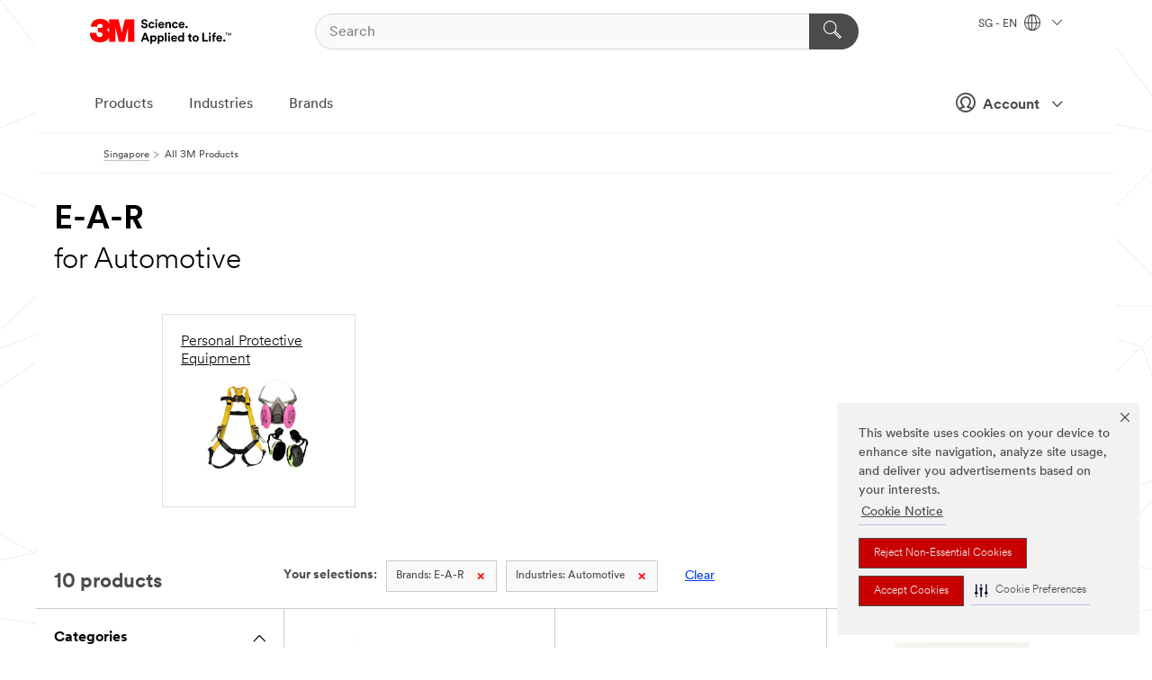

--- FILE ---
content_type: text/html; charset=UTF-8
request_url: https://www.3m.com.sg/3M/en_SG/p/c/b/e-a-r/i/automotive/
body_size: 14454
content:
<!DOCTYPE html>
<html lang="en-SG">
 <head><meta http-equiv="X-UA-Compatible" content="IE=EDGE"><script type="text/javascript" src="https://cdn-prod.securiti.ai/consent/auto_blocking/0638aaa2-354a-44c0-a777-ea4db9f7bf8a/94373c7a-acea-4c52-bdab-da1ca0cc6872.js"></script><script>(function(){var s=document.createElement('script');s.src='https://cdn-prod.securiti.ai/consent/cookie-consent-sdk-loader.js';s.setAttribute('data-tenant-uuid', '0638aaa2-354a-44c0-a777-ea4db9f7bf8a');s.setAttribute('data-domain-uuid', '94373c7a-acea-4c52-bdab-da1ca0cc6872');s.setAttribute('data-backend-url', 'https://app.securiti.ai');s.setAttribute('data-skip-css', 'false');s.defer=true;var parent_node=document.head || document.body;parent_node.appendChild(s);})()</script><script src="https://tags.tiqcdn.com/utag/3m/3m-apac/prod/utag.sync.js"></script><script>if (typeof utag_data == 'undefined') utag_data = {};</script><style>.MMM--site-bd .mds-wrapper p{margin:0;}.mds-wrapper .mds-titleWithText_content--body p, .mds-wrapper .mds-stackableimages_container--content p, .mds-wrapper .mds-content-cards_grid_card_body .mds-font_body p, .mds-wrapper .mds-contentCTA_content--body p, .mds-wrapper .mds-accordion_content--text>p, .mds-wrapper .mds-tabs_items--content>div>p, .mds-wrapper .mds-verticaltabs_content--text>p{margin-bottom:15px;}.MMM--site-bd .mds-wrapper .mds-margin_large--bottom{margin-bottom: 20px;}.MMM--site-bd .mds-wrapper .mds-margin_large--top{margin-top: 20px;}.MMM--site-bd .mds-wrapper ol{margin:0;}.MMM--site-bd .mds-wrapper .mds-titleWithText_content--body ol, .MMM--site-bd .mds-wrapper .mds-titleWithText_content--body ul, .MMM--site-bd .mds-wrapper .mds-stackableimages_container--content ol, .MMM--site-bd .mds-wrapper .mds-stackableimages_container--content ul, .MMM--site-bd .mds-wrapper .mds-content-cards_grid_card_body .mds-font_body ol, .MMM--site-bd .mds-wrapper .mds-content-cards_grid_card_body .mds-font_body ul, .MMM--site-bd .mds-wrapper .mds-contentCTA_content--body ol, .MMM--site-bd .mds-wrapper .mds-contentCTA_content--body ul, .MMM--site-bd .mds-wrapper .mds-accordion_content--text>ol, .MMM--site-bd .mds-wrapper .mds-accordion_content--text>ul, .MMM--site-bd .mds-wrapper .mds-tabs_items--content>div>ol, .MMM--site-bd .mds-wrapper .mds-tabs_items--content>div>ul, .MMM--site-bd .mds-wrapper .mds-verticaltabs_content--text>ol, .MMM--site-bd .mds-wrapper .mds-verticaltabs_content--text>ul{padding-left: 22px;}</style>
<title>E-A-R for Automotive | 3M Singapore</title>
  <meta charset="utf-8">
  <meta name="viewport" content="width=device-width, initial-scale=1.0">
<meta name="DCSext.Brand" content="E-A-R">
<meta name="DCSext.Business" content="Safety & Industrial Bus Group">
<meta name="DCSext.CDC" content="EP">
<meta name="DCSext.Dimension_FUZE_Featured_Brands" content="E-A-R">
<meta name="DCSext.Dimension_Flat_Industries" content="pvetg2387">
<meta name="DCSext.Hierarchy" content="GPH19999">
<meta name="DCSext.ewcd_url" content="Z6_79L2HO02KO3O10Q639V7L0A534 | Z6_79L2HO02KO9AD0QDMNR2RIH0B4">
<meta name="DCSext.locale" content="en_SG">
<meta name="DCSext.page" content="CORP_SNAPS_GPH_SG">
<meta name="DCSext.platform" content="FUZE">
<meta name="DCSext.site" content="CORP_SNAPS_GPH">
<meta name="WT.dcsvid" content="">
<meta name="application-name" content="MMM-ext">
<meta name="dc_coverage" content="SG">
<meta name="description" content="All Products">
<meta name="entity.categoryId" content="GPH19999">
<meta name="format-detection" content="telephone=no">
<meta name="generatedBySNAPS" content="true">
<meta http-equiv="cleartype" content="on">
<meta http-equiv="format-detection" content="telephone=no">
<meta http-equiv="imagetoolbar" content="no">
<meta name="mmmsite" content="CORP_SNAPS_GPH">
<meta name="pageTemplateId" content="PageSlot">
<meta name="mmm:serp" content="https://www.3m.com.sg/3M/en_SG/p/c/b/e-a-r/i/automotive/"/>
<link rel="canonical" href="https://www.3m.com.sg/3M/en_SG/p/c/b/e-a-r/i/automotive/" /><!--  <PageMap><DataObject type="server"><Attribute name="node">fd-4 | WebSphere_Portal</Attribute>
<Attribute name="placeUniquename">CORP_SNAPS_GPH</Attribute>
<Attribute name="sitebreadcrumb">Z6_79L2HO02KO9AD0QDMNR2RIH0B4</Attribute>
<Attribute name="themeVersion">2025.12</Attribute>
<Attribute name="pageUniquename">CORP_SNAPS_GPH_SG </Attribute>
</DataObject>
<DataObject type="page"><Attribute name="site">Z6_79L2HO02KO3O10Q639V7L0A534 | CORP_SNAPS_GPH</Attribute>
<Attribute name="currentpage">Z6_79L2HO02KO9AD0QDMNR2RIH0B4</Attribute>
<Attribute name="currentuniquename">CORP_SNAPS_GPH_SG </Attribute>
</DataObject>
</PageMap> --><link rel="shortcut icon" type="image/ico" href="/favicon.ico" />
<link rel="apple-touch-icon-precomposed" sizes="57x57" href="/3m_theme_assets/themes/3MTheme/assets/images/unicorn/3M_Bookmark_Icon_57x57.png" />
<link rel="apple-touch-icon-precomposed" sizes="60x60" href="/3m_theme_assets/themes/3MTheme/assets/images/unicorn/3M_Bookmark_Icon_60x60.png" />
<link rel="apple-touch-icon-precomposed" sizes="72x72" href="/3m_theme_assets/themes/3MTheme/assets/images/unicorn/3M_Bookmark_Icon_72x72.png" />
<link rel="apple-touch-icon-precomposed" sizes="76x76" href="/3m_theme_assets/themes/3MTheme/assets/images/unicorn/3M_Bookmark_Icon_76x76.png" />
<link rel="apple-touch-icon-precomposed" sizes="114x114" href="/3m_theme_assets/themes/3MTheme/assets/images/unicorn/3M_Bookmark_Icon_114x114.png" />
<link rel="apple-touch-icon-precomposed" sizes="120x120" href="/3m_theme_assets/themes/3MTheme/assets/images/unicorn/3M_Bookmark_Icon_120x120.png" />
<link rel="apple-touch-icon-precomposed" sizes="144x144" href="/3m_theme_assets/themes/3MTheme/assets/images/unicorn/3M_Bookmark_Icon_144x144.png" />
<link rel="apple-touch-icon-precomposed" sizes="152x152" href="/3m_theme_assets/themes/3MTheme/assets/images/unicorn/3M_Bookmark_Icon_152x152.png" />
<link rel="apple-touch-icon-precomposed" sizes="180x180" href="/3m_theme_assets/themes/3MTheme/assets/images/unicorn/3M_Bookmark_Icon_180x180.png" />
<meta name="msapplication-TileColor" content="#ffffff" />
<meta name="msapplication-square70x70logo" content="/3m_theme_assets/themes/3MTheme/assets/images/unicorn/smalltile.png" />
<meta name="msapplication-square150x150logo" content="/3m_theme_assets/themes/3MTheme/assets/images/unicorn/mediumtile.png" />
<meta name="msapplication-wide310x150logo" content="/3m_theme_assets/themes/3MTheme/assets/images/unicorn/widetile.png" />
<meta name="msapplication-square310x310logo" content="/3m_theme_assets/themes/3MTheme/assets/images/unicorn/largetile.png" />
<link rel="alternate" hreflang="es-MX" href="https://www.3m.com.mx/3M/es_MX/p/c/b/e-a-r/i/automotriz/" /><link rel="alternate" hreflang="fr-BE" href="https://www.3mbelgique.be/3M/fr_BE/p/c/b/e-a-r/i/automobile/" /><link rel="alternate" hreflang="zh-TW" href="https://www.3m.com.tw/3M/zh_TW/p/c/b/e-a-r/i/automotive/" /><link rel="alternate" hreflang="zh-HK" href="https://www.3m.com.hk/3M/zh_HK/p/c/b/e-a-r/i/automotive/" /><link rel="alternate" hreflang="en-KW" href="https://www.3m.com.kw/3M/en_KW/p/c/b/e-a-r/i/automotive/" /><link rel="alternate" hreflang="hu-HU" href="https://www.3mmagyarorszag.hu/3M/hu_HU/p/c/b/e-a-r/i/jarmuipar/" /><link rel="alternate" hreflang="th-TH" href="https://www.3m.co.th/3M/th_TH/p/c/b/e-a-r/i/automotive/" /><link rel="alternate" hreflang="es-CL" href="https://www.3mchile.cl/3M/es_CL/p/c/b/e-a-r/i/automotriz/" /><link rel="alternate" hreflang="da-DK" href="https://www.3mdanmark.dk/3M/da_DK/p/c/b/e-a-r/i/bilindustrien/" /><link rel="alternate" hreflang="tr-TR" href="https://www.3m.com.tr/3M/tr_TR/p/c/b/e-a-r/i/otomotiv/" /><link rel="alternate" hreflang="en-JM" href="https://www.3m.com.jm/3M/en_JM/p/c/b/e-a-r/i/automotive/" /><link rel="alternate" hreflang="pt-PT" href="https://www.3m.com.pt/3M/pt_PT/p/c/b/e-a-r/i/automovel/" /><link rel="alternate" hreflang="en-US" href="https://www.3m.com/3M/en_US/p/c/b/e-a-r/i/automotive/" /><link rel="alternate" hreflang="sv-SE" href="https://www.3msverige.se/3M/sv_SE/p/c/b/e-a-r/i/fordonsindustri/" /><link rel="alternate" hreflang="en-SG" href="https://www.3m.com.sg/3M/en_SG/p/c/b/e-a-r/i/automotive/" /><link rel="alternate" hreflang="en-NZ" href="https://www.3mnz.co.nz/3M/en_NZ/p/c/b/e-a-r/i/automotive/" /><link rel="alternate" hreflang="de-CH" href="https://www.3mschweiz.ch/3M/de_CH/p/c/b/e-a-r/i/automotive/" /><link rel="alternate" hreflang="en-ZA" href="https://www.3m.co.za/3M/en_ZA/p/c/b/e-a-r/i/automotive/" /><link rel="alternate" hreflang="fi-FI" href="https://www.3msuomi.fi/3M/fi_FI/p/c/b/e-a-r/i/ajoneuvoteollisuus/" /><link rel="alternate" hreflang="en-PR" href="https://www.3m.com.pr/3M/en_PR/p/c/b/e-a-r/i/automotive/" /><link rel="alternate" hreflang="fr-FR" href="https://www.3mfrance.fr/3M/fr_FR/p/c/b/e-a-r/i/automobile/" /><link rel="alternate" hreflang="de-AT" href="https://www.3maustria.at/3M/de_AT/p/c/b/e-a-r/i/automotive/" /><link rel="alternate" hreflang="fr-CH" href="https://www.3msuisse.ch/3M/fr_CH/p/c/b/e-a-r/i/automobile/" /><link rel="alternate" hreflang="no-NO" href="https://www.3mnorge.no/3M/no_NO/p/c/b/e-a-r/i/bilindustri/" /><link rel="alternate" hreflang="en-AU" href="https://www.3m.com.au/3M/en_AU/p/c/b/e-a-r/i/automotive/" /><link rel="alternate" hreflang="en-LB" href="https://www.3m.com/3M/en_LB/p/c/b/e-a-r/i/automotive/" /><link rel="alternate" hreflang="nl-NL" href="https://www.3mnederland.nl/3M/nl_NL/p/c/b/e-a-r/i/automotive-oem/" /><link rel="alternate" hreflang="fr-CA" href="https://www.3mcanada.ca/3M/fr_CA/p/c/b/e-a-r/i/automobile/" /><link rel="alternate" hreflang="es-CR" href="https://www.3m.co.cr/3M/es_CR/p/c/b/e-a-r/i/automotriz/" /><link rel="alternate" hreflang="en-MY" href="https://www.3m.com.my/3M/en_MY/p/c/b/e-a-r/i/automotive/" /><link rel="alternate" hreflang="de-DE" href="https://www.3mdeutschland.de/3M/de_DE/p/c/b/e-a-r/i/automotive/" /><link rel="alternate" hreflang="cs-CZ" href="https://www.3m.cz/3M/cs_CZ/p/c/b/e-a-r/i/automobilovy-prumysl/" /><link rel="alternate" hreflang="en-AE" href="https://www.3mae.ae/3M/en_AE/p/c/b/e-a-r/i/automotive/" /><link rel="alternate" hreflang="pl-PL" href="https://www.3mpolska.pl/3M/pl_PL/p/c/b/e-a-r/i/motoryzacja/" /><link rel="alternate" hreflang="sk-SK" href="https://www.3mslovensko.sk/3M/sk_SK/p/c/b/e-a-r/i/automobilovy-priemysel/" /><link rel="alternate" hreflang="en-HK" href="https://www.3m.com.hk/3M/en_HK/p/c/b/e-a-r/i/automotive/" /><link rel="alternate" hreflang="it-IT" href="https://www.3mitalia.it/3M/it_IT/p/c/b/e-a-r/i/automotive/" /><link rel="alternate" hreflang="en-IE" href="https://www.3mireland.ie/3M/en_IE/p/c/b/e-a-r/i/automotive/" /><link rel="alternate" hreflang="en-CA" href="https://www.3mcanada.ca/3M/en_CA/p/c/b/e-a-r/i/automotive/" /><link rel="alternate" hreflang="en-NG" href="https://www.3mnigeria.com.ng/3M/en_NG/p/c/b/e-a-r/i/automotive/" /><link rel="alternate" hreflang="en-PK" href="https://www.3m.com.pk/3M/en_PK/p/c/b/e-a-r/i/automotive/" /><link rel="alternate" hreflang="nl-BE" href="https://www.3mbelgie.be/3M/nl_BE/p/c/b/e-a-r/i/automotive-oem/" /><link rel="alternate" hreflang="en-KE" href="https://www.3m.co.ke/3M/en_KE/p/c/b/e-a-r/i/automotive/" /><link rel="alternate" hreflang="es-ES" href="https://www.3m.com.es/3M/es_ES/p/c/b/e-a-r/i/automocion/" /><link rel="alternate" hreflang="es-CO" href="https://www.3m.com.co/3M/es_CO/p/c/b/e-a-r/i/automotriz/" /><link rel="alternate" hreflang="en-QA" href="https://www.3m.com.qa/3M/en_QA/p/c/b/e-a-r/i/automotive/" /><link rel="alternate" hreflang="en-SA" href="https://www.3m.com.sa/3M/en_SA/p/c/b/e-a-r/i/automotive/" /><link rel="alternate" hreflang="en-IN" href="https://www.3mindia.in/3M/en_IN/p/c/b/e-a-r/i/automotive/" /><link rel="alternate" hreflang="es-NI" href="https://www.3m.com.ni/3M/es_NI/p/c/b/e-a-r/i/automotriz/" /><link rel="alternate" hreflang="en-TT" href="https://www.3m.com.tt/3M/en_TT/p/c/b/e-a-r/i/automotive/" /><link rel="alternate" hreflang="es-PE" href="https://www.3m.com.pe/3M/es_PE/p/c/b/e-a-r/i/automotriz/" /><link rel="alternate" hreflang="en-PH" href="https://www.3mphilippines.com.ph/3M/en_PH/p/c/b/e-a-r/i/automotive/" /><link rel="alternate" hreflang="en-GB" href="https://www.3m.co.uk/3M/en_GB/p/c/b/e-a-r/i/automotive/" /><link rel="stylesheet" href="/3m_theme_assets/themes/3MTheme/assets/css/build/phoenix.css?v=3.183.0" />
<link rel="stylesheet" href="/3m_theme_assets/themes/3MTheme/assets/css/unicorn-icons.css?v=3.183.0" />
<link rel="stylesheet" media="print" href="/3m_theme_assets/themes/3MTheme/assets/css/build/unicorn-print.css?v=3.183.0" />
<link rel="stylesheet" href="/3m_theme_assets/static/MDS/mammoth.css?v=3.183.0" />
<!--[if IE]><![endif]-->
<!--[if (IE 8)|(IE 7)]>
<script type="text/javascript">
document.getElementById("js-main_style").setAttribute("href", "");
</script>

<![endif]-->
<!--[if lte IE 6]><![endif]-->
<script type="text/javascript" src="/3m_theme_assets/themes/3MTheme/assets/scripts/mmmSettings.js"></script><link rel="stylesheet" href="/3m_theme_assets/themes/3MTheme/assets/css/build/gsn.css" />
<link rel="stylesheet" href="/3m_theme_assets/themes/3MTheme/assets/css/static/MyAccountDropdown/MyAccountDropdown.css" />


<script>(window.BOOMR_mq=window.BOOMR_mq||[]).push(["addVar",{"rua.upush":"false","rua.cpush":"true","rua.upre":"false","rua.cpre":"true","rua.uprl":"false","rua.cprl":"false","rua.cprf":"false","rua.trans":"SJ-f57b1848-c38c-4faa-a563-09c155396ebd","rua.cook":"false","rua.ims":"false","rua.ufprl":"false","rua.cfprl":"false","rua.isuxp":"false","rua.texp":"norulematch","rua.ceh":"false","rua.ueh":"false","rua.ieh.st":"0"}]);</script>
                              <script>!function(e){var n="https://s.go-mpulse.net/boomerang/";if("False"=="True")e.BOOMR_config=e.BOOMR_config||{},e.BOOMR_config.PageParams=e.BOOMR_config.PageParams||{},e.BOOMR_config.PageParams.pci=!0,n="https://s2.go-mpulse.net/boomerang/";if(window.BOOMR_API_key="UWRYR-C88R8-XEZDS-AZ97P-LXP2F",function(){function e(){if(!o){var e=document.createElement("script");e.id="boomr-scr-as",e.src=window.BOOMR.url,e.async=!0,i.parentNode.appendChild(e),o=!0}}function t(e){o=!0;var n,t,a,r,d=document,O=window;if(window.BOOMR.snippetMethod=e?"if":"i",t=function(e,n){var t=d.createElement("script");t.id=n||"boomr-if-as",t.src=window.BOOMR.url,BOOMR_lstart=(new Date).getTime(),e=e||d.body,e.appendChild(t)},!window.addEventListener&&window.attachEvent&&navigator.userAgent.match(/MSIE [67]\./))return window.BOOMR.snippetMethod="s",void t(i.parentNode,"boomr-async");a=document.createElement("IFRAME"),a.src="about:blank",a.title="",a.role="presentation",a.loading="eager",r=(a.frameElement||a).style,r.width=0,r.height=0,r.border=0,r.display="none",i.parentNode.appendChild(a);try{O=a.contentWindow,d=O.document.open()}catch(_){n=document.domain,a.src="javascript:var d=document.open();d.domain='"+n+"';void(0);",O=a.contentWindow,d=O.document.open()}if(n)d._boomrl=function(){this.domain=n,t()},d.write("<bo"+"dy onload='document._boomrl();'>");else if(O._boomrl=function(){t()},O.addEventListener)O.addEventListener("load",O._boomrl,!1);else if(O.attachEvent)O.attachEvent("onload",O._boomrl);d.close()}function a(e){window.BOOMR_onload=e&&e.timeStamp||(new Date).getTime()}if(!window.BOOMR||!window.BOOMR.version&&!window.BOOMR.snippetExecuted){window.BOOMR=window.BOOMR||{},window.BOOMR.snippetStart=(new Date).getTime(),window.BOOMR.snippetExecuted=!0,window.BOOMR.snippetVersion=12,window.BOOMR.url=n+"UWRYR-C88R8-XEZDS-AZ97P-LXP2F";var i=document.currentScript||document.getElementsByTagName("script")[0],o=!1,r=document.createElement("link");if(r.relList&&"function"==typeof r.relList.supports&&r.relList.supports("preload")&&"as"in r)window.BOOMR.snippetMethod="p",r.href=window.BOOMR.url,r.rel="preload",r.as="script",r.addEventListener("load",e),r.addEventListener("error",function(){t(!0)}),setTimeout(function(){if(!o)t(!0)},3e3),BOOMR_lstart=(new Date).getTime(),i.parentNode.appendChild(r);else t(!1);if(window.addEventListener)window.addEventListener("load",a,!1);else if(window.attachEvent)window.attachEvent("onload",a)}}(),"".length>0)if(e&&"performance"in e&&e.performance&&"function"==typeof e.performance.setResourceTimingBufferSize)e.performance.setResourceTimingBufferSize();!function(){if(BOOMR=e.BOOMR||{},BOOMR.plugins=BOOMR.plugins||{},!BOOMR.plugins.AK){var n="true"=="true"?1:0,t="",a="ck6g2uyxyzh3s2lsoava-f-e63731bdc-clientnsv4-s.akamaihd.net",i="false"=="true"?2:1,o={"ak.v":"39","ak.cp":"832420","ak.ai":parseInt("281472",10),"ak.ol":"0","ak.cr":10,"ak.ipv":4,"ak.proto":"h2","ak.rid":"11a19808","ak.r":47376,"ak.a2":n,"ak.m":"dscx","ak.n":"essl","ak.bpcip":"18.188.109.0","ak.cport":47978,"ak.gh":"23.200.85.101","ak.quicv":"","ak.tlsv":"tls1.3","ak.0rtt":"","ak.0rtt.ed":"","ak.csrc":"-","ak.acc":"","ak.t":"1769107498","ak.ak":"hOBiQwZUYzCg5VSAfCLimQ==ioFDqAmG4LCTRRIBTpjEextQ7O2yiRTkVHtkXc+uev95fuIbVMKeob7k/hieF4UOm+htbDEbckGtpnKpYIaFeb/[base64]/uMN7rZYR/Z+MJIcnHU5AjTAgMkjxMdz2lmQjxwuaE2/DmFczf4iwuLS8nT30YKSxxTJQt9dw55DGc9EVjBIJD4vw3wHJ88clJOXSHMqeHAWpDVv0Kosxw+r4xsYhzf4wqTA2d1OrfMc=","ak.pv":"279","ak.dpoabenc":"","ak.tf":i};if(""!==t)o["ak.ruds"]=t;var r={i:!1,av:function(n){var t="http.initiator";if(n&&(!n[t]||"spa_hard"===n[t]))o["ak.feo"]=void 0!==e.aFeoApplied?1:0,BOOMR.addVar(o)},rv:function(){var e=["ak.bpcip","ak.cport","ak.cr","ak.csrc","ak.gh","ak.ipv","ak.m","ak.n","ak.ol","ak.proto","ak.quicv","ak.tlsv","ak.0rtt","ak.0rtt.ed","ak.r","ak.acc","ak.t","ak.tf"];BOOMR.removeVar(e)}};BOOMR.plugins.AK={akVars:o,akDNSPreFetchDomain:a,init:function(){if(!r.i){var e=BOOMR.subscribe;e("before_beacon",r.av,null,null),e("onbeacon",r.rv,null,null),r.i=!0}return this},is_complete:function(){return!0}}}}()}(window);</script></head>
<body class="MMM--bodyContain MMM--body_1440"><div class="MMM--skipMenu" id="top"><ul class="MMM--skipList"><li><a href="#js-gsnMenu">Go to SG Navigation</a></li><li><a href="#ssnMenu">Go to CORP_SNAPS_GPH Navigation</a></li><li><a href="#pageContent">Go to Page Content</a></li><li><a href="#js-searchBar">Go to Search</a></li><li><a href="#help--links">Go to Contact Information</a></li><li><a href="/3M/en_SG/company-sg/site-map/">Go to Site Map</a></li></ul>
</div>

    <div id="js-bodyWrapper" class="MMM--themeWrapper">
        <div class="m-dropdown-list_overlay"></div>
    <nav class="m-nav">      
      <div class="is-header_container h-fitWidth m-header_container">
        <div class="m-header">          
          <a href="/3M/en_SG/company-sg/" aria-label="3M Logo - Opens in a new window" class="is-3MLogo m-header_logo l-smallMarginRight h-linkNoUnderline l-centerVertically" title="3M in Singapore">
            <img class="h-onDesktop m-header_logoImg" src="/3m_theme_assets/themes/3MTheme/assets/images/unicorn/Logo.svg" alt="3M Logo" />
            <img class="h-notOnDesktop l-img" src="/3m_theme_assets/themes/3MTheme/assets/images/unicorn/Logo_mobile.png" alt="3M Logo" />
          </a>                          

          

<div class="m-header_search l-smallMarginRight">
  <form class="h-fitHeight" id="typeahead-root" action="/3M/en_SG/p/">
    <input id="js-searchBar" class="m-header_searchbar h-fitWidth h-fitHeight l-centerVertically is-searchbar" name="Ntt" type="search" placeholder="Search" aria-label="Search">
    <button class="m-header_searchbutton" type="submit" value="Search" aria-label="Search">
      <i class="MMM--icn MMM--icn_search color--white"></i>
    </button>
  </form>
</div>


          <div style="display: inline-block" class="h-notOnDesktop">
            <div class="m-header_menu l-centerVertically h-notOnDesktop">
              <a href="#" class="h-linkNoUnderline link--dark is-header_menuLink is-collapsed m-header_menuLink" aria-haspopup="true" aria-controls="navOptions" aria-label="Open Navigation" data-openlabel="Open Navigation" data-closelabel="Close">
                <i class="MMM--icn MMM--icn_hamburgerMenu is-header_menuIcon m-header_menuIcn"></i>
              </a>
              <i class="MMM--icn MMM--icn_close link--dark m-header_hiddenIcn m-header_menuIcn"></i>
            </div>
          </div>
          <div class="m-header--fix"></div>
        </div>
                
        
        <div class="m-header-madbar h-notOnDesktop">
          <div class="MAD-Bar">
            <div class="m-account mad-section">
              
              <a href="#" role="button" class="m-btn m-btn--free font--size m-navbar_loginBtn m-navbar_profileBtn link--dark is-header_madSI is-closed is-signInToggle" target="_self">
                <i class="MMM--icn MMM--icn_userHollow large-icn"></i>
                Account
                <i class="MMM--icn MMM--icn_down_arrow mad-barSI-arrow"></i>
              </a>
              
            </div>
          </div>
        </div>
                
        <div class="m-header_overlay"></div>
        
        <!-- Profile Management Pop-Up -->
              <div class="m-navbar m-navbar-noStyle">
               <div class=" is-signInPopUp h-hidden">
                <div class="m-navbar_signInPopup font--standard mad-menu-container" aria-modal="true">                           
                  
                  <div class="MyLogOut MySignIn">
                    <a target="_self" class="externalSameWdw" rel="nofollow" href="https://www.3m.com.sg/my3M/en_SG/p/" class="m-btn--red font--size m-signOutBtn_lg">Sign In</a>
                  </div>
                  
                  <div class="signIn-linkBox">
                    <a href="https://order.3m.com/store/bComSingaporeStoreSite/en_SG/login">Sign in to bCom</a>
                  </div>
                </div> 
               </div> 
              </div>            
            

        <div class="is-dropdown h-hidden m-navbar_container">
          <div class="m-navbar_overlay h-fitHeight h-notOnMobile is-overlay h-notOnDesktop"></div>
          <div class="m-navbar">
            <div class="m-navbar_level-1 js-navbar_level-1">

              
	          <div class="m-navbar_login m-navbar_loginProfile h-notOnMobile h-notOnTablet h-onDesktop">
              <div class="mad-section">
                <a href="#" class="m-btn m-btn--free font--size m-navbar_loginBtn m-navbar_signInBtn link--dark is-signInToggle is-header_madDesktopSI">
                  <i class="MMM--icn MMM--icn_userHollow l-centerVertically large-icn" style="padding-left: 10px; font-weight: bold;"></i>
                  Account
                  <i class="MMM--icn mad-barSI-arrow MMM--icn_down_arrow" style="padding-left: 10px; font-size: 11px;"></i>
                </a>
              </div>
            </div>
 
              <div class="m-navbar_localization l-centerVertically">
                <a href="#" class="link--dark l-centerVertically is-localeToggle">SG - EN
                  <i class="MMM--icn MMM--icn_localizationGlobe l-centerVertically m-navbar_localGlobe" style="padding-left: 5px;"></i>
                  <i class="MMM--icn MMM--icn_down_arrow h-onDesktop" style="padding-left: 10px; font-size: 11px;"></i></a>
              </div>
              <div id="js-gsnMenu" class="m-navbar_nav">

                
<ul id="navOptions" role="menubar">
<li class="m-navbar_listItem">
        <a href="#" id="navbar_link-products" class="is-navbar_link m-navbar_link" aria-haspopup="true" aria-expanded="false">Products</a>
      </li><li class="m-navbar_listItem">
        <a href="#" id="navbar_link-industries" class="is-navbar_link m-navbar_link" aria-haspopup="true" aria-expanded="false">Industries</a>
      </li><li class="m-navbar_listItem">
        <a href="#" id="navbar_link-brands" class="is-navbar_link m-navbar_link" aria-haspopup="true" aria-expanded="false">Brands</a>
      </li>
</ul>
<div class="m-navbar_localOverlay is-localePopUp h-hidden">
  <div class="m-navbar_localPopup m-navbar_popup font--standard" aria-modal="true" role="dialog" aria-label="language switcher dialog">
    <button
      class="m-navbar-localClose m-btn--close color--silver is-close h-notOnDesktop"
      aria-label="Close"><i class="MMM--icn MMM--icn_close"></i></button>
    <div class="font--standard m-navbar_popupTitle">3M in Singapore</div>
    <form>
      <div class="font--standard m-navbar_popupOptions"><input type="radio" name="locale" value="https://www.3m.com.sg/3M/en_SG/p/c/b/e-a-r/i/automotive/" id="locale-sg-en" class="m-radioInput" checked>
      	    <label class="m-radioInput_label" for="locale-sg-en">English - EN</label><br></div>
      <a href="https://www.3m.com/3M/en_US/select-location/" aria-label="Change 3M Location" class="link">Change 3M Location</a>
      <button type="submit" value="Submit" class="m-btn m-btn--red m-navbar_localeSave is-saveLocale">Save</button>
    </form>
  </div>
  <div class="m-overlay h-onDesktop is-close"></div>
</div>
              </div>
            </div>

            <div class="m-dropdown-list js-navbar_level-2">

              <!-- Dropdown Lists Header -->
<div class="m-dropdown-list_header">
  <button class="m-dropdown-list_backBtn js-dropdown-list_backBtn">
    <i class="MMM--icn MMM--icn_lt2"></i>
  </button>
  <div class="m-dropdown-list_title">
<label id="dropdown-list_products-title">Products</label>
      <label id="dropdown-list_industries-title">Industries</label>
      <label id="dropdown-list_brands-title">Brands</label>
      
  </div>
</div><!-- End of the dropdown list header --><ul id="products-list" class="l-dropdown-list_container" role="menu" aria-hidden="true"><li class="l-dropdown-list" role="menuitem">
      <a href="/3M/en_SG/p/c/abrasives/" aria-label="Abrasives" class="isInside MMM--basicLink">
        Abrasives
      </a>
    </li><li class="l-dropdown-list" role="menuitem">
      <a href="/3M/en_SG/p/c/adhesives/" aria-label="Adhesives, Sealants & Fillers" class="isInside MMM--basicLink">
        Adhesives, Sealants & Fillers
      </a>
    </li><li class="l-dropdown-list" role="menuitem">
      <a href="/3M/en_SG/p/c/advanced-materials/" aria-label="Advanced Materials" class="isInside MMM--basicLink">
        Advanced Materials
      </a>
    </li><li class="l-dropdown-list" role="menuitem">
      <a href="/3M/en_SG/p/c/building-materials/" aria-label="Building Materials" class="isInside MMM--basicLink">
        Building Materials
      </a>
    </li><li class="l-dropdown-list" role="menuitem">
      <a href="/3M/en_SG/p/c/cleaning-supplies/" aria-label="Cleaning Supplies" class="isInside MMM--basicLink">
        Cleaning Supplies
      </a>
    </li><li class="l-dropdown-list" role="menuitem">
      <a href="/3M/en_SG/p/c/coatings/" aria-label="Coatings" class="isInside MMM--basicLink">
        Coatings
      </a>
    </li><li class="l-dropdown-list" role="menuitem">
      <a href="/3M/en_SG/p/c/compounds-polishes/" aria-label="Compounds & Polishes" class="isInside MMM--basicLink">
        Compounds & Polishes
      </a>
    </li><li class="l-dropdown-list" role="menuitem">
      <a href="/3M/en_SG/p/c/electrical/" aria-label="Electrical" class="isInside MMM--basicLink">
        Electrical
      </a>
    </li><li class="l-dropdown-list" role="menuitem">
      <a href="/3M/en_SG/p/c/electronics-components/" aria-label="Electronics Components" class="isInside MMM--basicLink">
        Electronics Components
      </a>
    </li><li class="l-dropdown-list" role="menuitem">
      <a href="/3M/en_SG/p/c/films-sheeting/" aria-label="Films & Sheeting" class="isInside MMM--basicLink">
        Films & Sheeting
      </a>
    </li><li class="l-dropdown-list" role="menuitem">
      <a href="/3M/en_SG/p/c/home/" aria-label="Home" class="isInside MMM--basicLink">
        Home
      </a>
    </li><li class="l-dropdown-list" role="menuitem">
      <a href="/3M/en_SG/p/c/insulation/" aria-label="Insulation" class="isInside MMM--basicLink">
        Insulation
      </a>
    </li><li class="l-dropdown-list" role="menuitem">
      <a href="/3M/en_SG/p/c/lab-supplies-testing/" aria-label="Lab Supplies & Testing" class="isInside MMM--basicLink">
        Lab Supplies & Testing
      </a>
    </li><li class="l-dropdown-list" role="menuitem">
      <a href="/3M/en_SG/p/c/labels/" aria-label="Labels" class="isInside MMM--basicLink">
        Labels
      </a>
    </li><li class="l-dropdown-list" role="menuitem">
      <a href="/3M/en_SG/p/c/lubricants/" aria-label="Lubricants" class="isInside MMM--basicLink">
        Lubricants
      </a>
    </li><li class="l-dropdown-list" role="menuitem">
      <a href="/3M/en_SG/p/c/medical/" aria-label="Medical" class="isInside MMM--basicLink">
        Medical
      </a>
    </li><li class="l-dropdown-list" role="menuitem">
      <a href="/3M/en_SG/p/c/office-supplies/" aria-label="Office Supplies" class="isInside MMM--basicLink">
        Office Supplies
      </a>
    </li><li class="l-dropdown-list" role="menuitem">
      <a href="/3M/en_SG/p/c/ppe/" aria-label="Personal Protective Equipment" class="isInside MMM--basicLink">
        Personal Protective Equipment
      </a>
    </li><li class="l-dropdown-list" role="menuitem">
      <a href="/3M/en_SG/p/c/signage-marking/" aria-label="Signage & Marking" class="isInside MMM--basicLink">
        Signage & Marking
      </a>
    </li><li class="l-dropdown-list" role="menuitem">
      <a href="/3M/en_SG/p/c/tapes/" aria-label="Tapes" class="isInside MMM--basicLink">
        Tapes
      </a>
    </li><li class="l-dropdown-list" role="menuitem">
      <a href="/3M/en_SG/p/c/tools-equipment/" aria-label="Tools & Equipment" class="isInside MMM--basicLink">
        Tools & Equipment
      </a>
    </li><li class="l-dropdown-list_last-item" role="menuitem"><a class="l-dropdown-list_view-all-products" href="/3M/en_SG/p/">View all 3M products</a>     
      <button class="m-btn js-backtoTopBtn">
        <i class="MMM--icn MMM--icn_arrowUp"></i>
      </button>
    </li></ul>
<ul id="industries-list" class="l-dropdown-list_container" role="menu" aria-hidden="true"><li class="l-dropdown-list" role="menuitem">
      <a href="/3M/en_SG/automotive-sg/" aria-label="Automotive" class="MMM--basicLink">
        Automotive
      </a>
    </li><li class="l-dropdown-list" role="menuitem">
      <a href="/3M/en_SG/commercial-solutions-sg/" aria-label="Commercial Solutions" class="MMM--basicLink">
        Commercial Solutions
      </a>
    </li><li class="l-dropdown-list" role="menuitem">
      <a href="/3M/en_SG/consumer-sg/" aria-label="Consumer Markets" class="MMM--basicLink">
        Consumer Markets
      </a>
    </li><li class="l-dropdown-list" role="menuitem">
      <a href="/3M/en_SG/design-construction-sg/" aria-label="Design & Construction" class="MMM--basicLink">
        Design & Construction
      </a>
    </li><li class="l-dropdown-list" role="menuitem">
      <a href="/3M/en_SG/electronics-sg/" aria-label="Electronics" class="MMM--basicLink">
        Electronics
      </a>
    </li><li class="l-dropdown-list" role="menuitem">
      <a href="/3M/en_SG/energy-sg/" aria-label="Energy" class="MMM--basicLink">
        Energy
      </a>
    </li><li class="l-dropdown-list" role="menuitem">
      <a href="/3M/en_SG/safety-sg/" aria-label="Safety" class="MMM--basicLink">
        Safety
      </a>
    </li><li class="l-dropdown-list" role="menuitem">
      <a href="/3M/en_SG/transportation-sg/" aria-label="Transportation" class="MMM--basicLink">
        Transportation
      </a>
    </li><div class="l-dropdown-list_industries-image">
      <img class="img img_stretch mix-MMM--img_fancy" src="https://multimedia.3m.com/mws/media/1812021O/industry-feature-image.png" alt="An auto factory worker inspecting car production line.">
      <p>At 3M, we discover and innovate in nearly every industry to help solve problems around the world.</p>
    </div></ul>
<ul id="brands-list" class="l-dropdown-list_container" role="menu" aria-hidden="true"><li class="l-dropdown-list l-dropdown-list_brands" role="menuitem">  
      <div class="l-dropdown-logo_container">
        <div class="l-dropdown-logo_sprite">
          <img src="https://multimedia.3m.com/mws/media/1815179O/command-brand-logo.png" alt="Command Brand Logo">
        </div>
        <label class="l-dropdown-logo_label">Command</label>
      </div>  
      <div class="l-dropdown-links_container"><a class="m-btn m-btn--red m-btn--fullWidth" href="https://www.command.com.sg/3M/en_SG/p/" aria-label="Command Products" >Products</a><a href="https://www.command.com.sg/3M/en_SG/command-sg/" class="m-btn m-btn--light m-btn--fullWidth" aria-label="Command™ Brand site">Brand site<i class="MMM--icn MMM--icn_arrowJump"></i></a>
      </div>
    </li><li class="l-dropdown-list l-dropdown-list_brands" role="menuitem">  
      <div class="l-dropdown-logo_container">
        <div class="l-dropdown-logo_sprite">
          <img src="https://multimedia.3m.com/mws/media/1815181O/futuro-brand-logo.png" alt="Futuro™">
        </div>
        <label class="l-dropdown-logo_label">Futuro™</label>
      </div>  
      <div class="l-dropdown-links_container"><a class="m-btn m-btn--red m-btn--fullWidth" href="https://www.futuro.3m.com.sg/3M/en_SG/p/" aria-label="Futuro™ Products" >Products</a><a href="https://www.futuro.3m.com.sg/3M/en_SG/futuro-sg/" class="m-btn m-btn--light m-btn--fullWidth" aria-label="Futuro™ Brand site">Brand site<i class="MMM--icn MMM--icn_arrowJump"></i></a>
      </div>
    </li><li class="l-dropdown-list l-dropdown-list_brands" role="menuitem">  
      <div class="l-dropdown-logo_container">
        <div class="l-dropdown-logo_sprite">
          <img src="https://multimedia.3m.com/mws/media/1815183O/nexcare-brand-logo.png" alt="Nexcare Brand Logo">
        </div>
        <label class="l-dropdown-logo_label">Nexcare</label>
      </div>  
      <div class="l-dropdown-links_container"><a class="m-btn m-btn--red m-btn--fullWidth" href="https://www.nexcare.3m.com.sg/3M/en_SG/p/" aria-label="Nexcare Products" >Products</a><a href="https://www.nexcare.3m.com.sg/3M/en_SG/nexcare-sg/" class="m-btn m-btn--light m-btn--fullWidth" aria-label="Nexcare Brand Site">Brand site<i class="MMM--icn MMM--icn_arrowJump"></i></a>
      </div>
    </li><li class="l-dropdown-list l-dropdown-list_brands" role="menuitem">  
      <div class="l-dropdown-logo_container">
        <div class="l-dropdown-logo_sprite">
          <img src="https://multimedia.3m.com/mws/media/1815184O/post-it-brand-logo.png" alt="Post-it">
        </div>
        <label class="l-dropdown-logo_label">Post-it</label>
      </div>  
      <div class="l-dropdown-links_container"><a class="m-btn m-btn--red m-btn--fullWidth" href="/3M/en_SG/p/c/b/post-it/" aria-label="Post-it Products" >Products</a>
      </div>
    </li><li class="l-dropdown-list l-dropdown-list_brands" role="menuitem">  
      <div class="l-dropdown-logo_container">
        <div class="l-dropdown-logo_sprite">
          <img src="https://multimedia.3m.com/mws/media/1815185O/scotch-brand-brand-logo.png" alt="Scotch Brand Logo">
        </div>
        <label class="l-dropdown-logo_label">Scotch</label>
      </div>  
      <div class="l-dropdown-links_container"><a class="m-btn m-btn--red m-btn--fullWidth" href="/3M/en_SG/p/c/office-supplies/b/scotch/" aria-label="Scotch Products" >Products</a>
      </div>
    </li><li class="l-dropdown-list l-dropdown-list_brands" role="menuitem">  
      <div class="l-dropdown-logo_container">
        <div class="l-dropdown-logo_sprite">
          <img src="https://multimedia.3m.com/mws/media/1815186O/scotch-brite-brand-logo.png" alt="Scotch-Brite">
        </div>
        <label class="l-dropdown-logo_label">Scotch-Brite</label>
      </div>  
      <div class="l-dropdown-links_container"><a class="m-btn m-btn--red m-btn--fullWidth" href="https://www.scotch-brite.com.sg/3M/en_SG/p/" aria-label="Scotch-Brite Products" >Products</a><a href="https://www.scotch-brite.com.sg/3M/en_SG/scotch-brite-sg/" class="m-btn m-btn--light m-btn--fullWidth" aria-label="Scotch-Brite Brand Site">Brand site<i class="MMM--icn MMM--icn_arrowJump"></i></a>
      </div>
    </li>  
  <li class="l-dropdown-list_viewbrands"></li>
</ul>

            </div>            
          </div>
        </div>
      </div>
    </nav>
    <div class="m-navbar_profileOverlay is-profileToggle is-close h-hidden"></div>
    <div class="m-navbar_signInOverlay m-overlay is-signInToggle is-close h-hidden"></div>
<div class="MMM--site-bd">
  <div class="MMM--grids" id="pageContent">
  <div class="MMM--siteNav">
  <div class="MMM--breadcrumbs_theme">
  <ol class="MMM--breadcrumbs-list" itemscope itemtype="https://schema.org/BreadcrumbList"><li itemprop="itemListElement" itemscope itemtype="https://schema.org/ListItem"><a href="/3M/en_SG/company-sg/" itemprop="item"><span itemprop="name">Singapore</span></a><i class="MMM--icn MMM--icn_breadcrumb"></i>
          <meta itemprop="position" content="1" /></li><li itemprop="itemListElement" itemscope itemtype="https://schema.org/ListItem"><span itemprop="name">All 3M Products</span><link itemprop="url" href="/3M/en_SG/p/"><meta itemprop="position" content="2" /></li></ol>
  
</div>

        </div><div class="hiddenWidgetsDiv">
	<!-- widgets in this container are hidden in the UI by default -->
	<div class='component-container ibmDndRow hiddenWidgetsContainer id-Z7_79L2HO02KO9AD0QDMNR2RIH0B3' name='ibmHiddenWidgets' ></div><div style="clear:both"></div>
</div>

<div class="MMM--grids">
  <div class='component-container MMM--grids-col_single MMM--grids-col ibmDndColumn id-Z7_79L2HO02KO9AD0QDMNR2RIH0B7' name='ibmMainContainer' ><div class='component-control id-Z7_79L2HO02KO9AD0QDMNR2RI9HP4' ><span id="Z7_79L2HO02KO9AD0QDMNR2RI9HP4"></span><html><head><meta name="viewport" content="width=device-width"/><script>window.__INITIAL_DATA = {"queryId":"8b302ea3-0dfa-45c7-b43c-628bbb0c080f","endpoints":{"pcpShowNext":"https://www.3m.com.sg/snaps2/api/pcp-show-next/https/www.3m.com.sg/3M/en_SG/p/c/b/e-a-r/i/automotive/","pcpFilter":"https://www.3m.com.sg/snaps2/api/pcp/https/www.3m.com.sg/3M/en_SG/p/c/b/e-a-r/i/automotive/","analyticsUrl":"https://searchapi.3m.com/search/analytics/v1/public/signal/?client=3mcom","pcpShowMoreHidden":"","snapServerUrl":"https://www.3m.com.sg/snaps2/"},"total":10,"greater":false,"items":[{"hasMoreOptions":false,"imageUrl":"https://multimedia.3m.com/mws/media/1058837J/J.jpg","altText":"3M™ E-A-R™ Classic™ Uncorded Earplugs 310-1001 - Frontside","name":"3M™ E-A-R™ Classic™ Earplugs 310-1001, Uncorded, Pillow Pack, 2000 Pair/Case","url":"https://www.3m.com.sg/3M/en_SG/p/d/v000057698/","isParent":true,"position":0,"stockNumber":"7000002299","originalMmmid":"7000002299","previousStockNumber":"70071514916","upc":"10080529100006","productNumber":"310-1001","displayScope":["bcom","3mcom"]},{"hasMoreOptions":false,"imageUrl":"https://multimedia.3m.com/mws/media/531743J/3m-e-a-r-classic-one-touch-refill-391-1001-frontside.jpg","altText":"Ear Classic One Touch Refill 391-1001","name":"3M™ E-A-R™ Classic™ One Touch™ Refill 391-1001, 2000 EA/Case","url":"https://www.3m.com.sg/3M/en_SG/p/d/v000057697/","isParent":true,"position":1,"stockNumber":"7000002298","originalMmmid":"7000002298","previousStockNumber":"70071514882","upc":"10080529910018","productNumber":"391-1001","displayScope":["bcom","3mcom"]},{"hasMoreOptions":false,"imageUrl":"https://multimedia.3m.com/mws/media/531781J/ultrafit-corded-with-case-340-4002.jpg","altText":"3M™ E-A-R™ UltraFit Corded Earplugs, 340-4002, yellow","name":"3M™ E-A-R™ UltraFit™ Earplugs 340-4002, Corded, Carrying Case, 200 Pair/Case","url":"https://www.3m.com.sg/3M/en_SG/p/d/v000057719/","isParent":true,"position":2,"stockNumber":"7000002322","originalMmmid":"7000002322","previousStockNumber":"70071515798","upc":"10080529400014","productNumber":"340-4002","displayScope":["bcom","3mcom"]},{"hasMoreOptions":false,"imageUrl":"https://multimedia.3m.com/mws/media/1058174J/3m-e-a-r-ultrafit-corded-earplugs-340-4004-frontside.jpg","altText":"3M™ E-A-R™ UltraFit™ Corded Earplugs 340-4004 - Frontside","name":"3M™ E-A-R™ UltraFit™ Earplugs 340-4004, Corded, Poly Bag, 400 Pair/Case","url":"https://www.3m.com.sg/3M/en_SG/p/d/v000057717/","isParent":true,"position":3,"stockNumber":"7000002320","originalMmmid":"7000002320","previousStockNumber":"70071515772","upc":"10080529400038","displayScope":["bcom","3mcom"]},{"hasMoreOptions":false,"imageUrl":"https://multimedia.3m.com/mws/media/744900J/3m-tm-e-a-r-tm-e-a-rsoft-tm-fx-probed-test-earplug.jpg","altText":"3M™ E-A-R™ E-A-Rsoft™ FX Probed Test Earplug","name":"3M™ E-A-RSoft™ FX™ Probed Test Plugs 393-2004-50, 50 EA/Case","url":"https://www.3m.com.sg/3M/en_SG/p/d/v000094320/","isParent":true,"position":4,"stockNumber":"7000052883","originalMmmid":"7000052883","previousStockNumber":"70071562782","upc":"10080529190779","productNumber":"393-2004-50","displayScope":["bcom","3mcom"]},{"hasMoreOptions":false,"imageUrl":"https://multimedia.3m.com/mws/media/1059200J/3m-e-a-r-ultrafit-probed-test-plugs-393-2001-50.jpg","altText":"3M™ E-A-R Ultrafit Probed Test Plugs 393-2001-50","name":"3M™ E-A-R™ UltraFit™ Probed Test Plugs 393-2001-50, 50 EA/Case","url":"https://www.3m.com.sg/3M/en_SG/p/d/v000057776/","isParent":true,"position":5,"stockNumber":"7000002387","originalMmmid":"7000002387","previousStockNumber":"70071562758","upc":"10080529190748","displayScope":["bcom","3mcom"]},{"hasMoreOptions":false,"imageUrl":"https://multimedia.3m.com/mws/media/1063879J/one-touch-pro.jpg","altText":"3M™ One Touch™ Pro Earplug Dispenser 391-0000, Blue","name":"3M™ E-A-R™ One Touch™ Pro Earplug Dispenser, Blue 391-0000","url":"https://www.3m.com.sg/3M/en_SG/p/d/v000230974/","isParent":true,"position":6,"stockNumber":"7100064963","originalMmmid":"7100064963","previousStockNumber":"70071674207","upc":"00078371668037","displayScope":["bcom","3mcom"]},{"hasMoreOptions":false,"imageUrl":"https://multimedia.3m.com/mws/media/531772J/taperfit-2-regular-corded-312-1223.jpg","altText":"3M™ E-A-R™ TaperFit™ 2 Regular Corded Earplugs, 312-1223","name":"3M™ E-A-R™ UltraFit™ Earplugs 340-4007, Metal Detectable, Corded, Poly Bag, 400 Pair/Case","url":"https://www.3m.com.sg/3M/en_SG/p/d/v000057716/","isParent":true,"position":7,"stockNumber":"7000002319","originalMmmid":"7000002319","previousStockNumber":"70071515749","upc":"10080529400045","displayScope":["bcom","3mcom"]},{"hasMoreOptions":false,"imageUrl":"https://multimedia.3m.com/mws/media/744891J/3m-tm-e-a-r-tm-classic-tm-probed-test-earplug.jpg","altText":"3M™ E-A-R™ Classic™ Probed Test Plugs 393-2003-50 50 EA/Case","name":"3M™ E-A-R™ Classic™ Probed Test Plugs 393-2003-50, 50 EA/Case","url":"https://www.3m.com.sg/3M/en_SG/p/d/v000094319/","isParent":true,"position":8,"stockNumber":"7000052882","originalMmmid":"7000052882","previousStockNumber":"70071562774","displayScope":["bcom","3mcom"]},{"hasMoreOptions":true,"imageUrl":"https://multimedia.3m.com/mws/media/1918664J/3m-e-a-r-push-ins-earplugs-318-1001-corded-poly-bag.jpg","altText":"3M-E-A-R-Push-Ins-Earplugs-318-1001-Corded-Poly-Bag-PI.png","name":"3M™ E-A-R™ Push-Ins™ Earplugs","url":"https://www.3m.com.sg/3M/en_SG/p/d/b00037665/","isParent":true,"position":9,"stockNumber":"B00037665","originalMmmid":"B00037665","displayScope":["3mcom"]}],"aggregations":{"sticky":{"industries":{"isMultiSelect":false,"name":"Industries","facets":[{"id":"pvetg2413","value":"Collision Repair","count":3,"url":"https://www.3m.com.sg/3M/en_SG/p/c/b/e-a-r/i/automotive/collision-repair/","api":"https://www.3m.com.sg/snaps2/api/pcp/https/www.3m.com.sg/3M/en_SG/p/c/b/e-a-r/i/automotive/collision-repair/","selected":false}]},"categories":{"isMultiSelect":false,"name":"Categories","facets":[{"id":"GPH10008","value":"Personal Protective Equipment","count":10,"url":"https://www.3m.com.sg/3M/en_SG/p/c/ppe/b/e-a-r/i/automotive/","api":"https://www.3m.com.sg/snaps2/api/pcp/https/www.3m.com.sg/3M/en_SG/p/c/ppe/b/e-a-r/i/automotive/","altText":"No alt_text","selected":false,"imageUrl":"https://multimedia.3m.com/mws/media/1882632J/personal-protective-equipment.jpg"}]}}},"breadBox":[{"value":["E-A-R"],"type":"featuredBrands","name":"Brands","removeUrl":"https://www.3m.com.sg/3M/en_SG/p/c/i/automotive/"},{"value":["Automotive"],"type":"industries","name":"Industries","removeUrl":"https://www.3m.com.sg/3M/en_SG/p/c/b/e-a-r/"}],"breadCrumb":[{"value":"All Products","gphId":"GPH19999"}],"canonicalUrl":"https://www.3m.com.sg/3M/en_SG/p/c/b/e-a-r/i/automotive/","isAutoCorrect":false,"metadata":{"business":"Safety & Industrial Bus Group","cdc":"EP","industryId":"pvetg2387","brand":"E-A-R","hreflang":{"en_KW":"https://www.3m.com.kw/3M/en_KW/p/c/b/e-a-r/i/automotive/","de_AT":"https://www.3maustria.at/3M/de_AT/p/c/b/e-a-r/i/automotive/","en_PH":"https://www.3mphilippines.com.ph/3M/en_PH/p/c/b/e-a-r/i/automotive/","th_TH":"https://www.3m.co.th/3M/th_TH/p/c/b/e-a-r/i/automotive/","cs_CZ":"https://www.3m.cz/3M/cs_CZ/p/c/b/e-a-r/i/automobilovy-prumysl/","en_LB":"https://www.3m.com/3M/en_LB/p/c/b/e-a-r/i/automotive/","hu_HU":"https://www.3mmagyarorszag.hu/3M/hu_HU/p/c/b/e-a-r/i/jarmuipar/","en_PK":"https://www.3m.com.pk/3M/en_PK/p/c/b/e-a-r/i/automotive/","en_TT":"https://www.3m.com.tt/3M/en_TT/p/c/b/e-a-r/i/automotive/","es_MX":"https://www.3m.com.mx/3M/es_MX/p/c/b/e-a-r/i/automotriz/","sk_SK":"https://www.3mslovensko.sk/3M/sk_SK/p/c/b/e-a-r/i/automobilovy-priemysel/","en_PR":"https://www.3m.com.pr/3M/en_PR/p/c/b/e-a-r/i/automotive/","es_ES":"https://www.3m.com.es/3M/es_ES/p/c/b/e-a-r/i/automocion/","en_HK":"https://www.3m.com.hk/3M/en_HK/p/c/b/e-a-r/i/automotive/","nl_NL":"https://www.3mnederland.nl/3M/nl_NL/p/c/b/e-a-r/i/automotive-oem/","en_QA":"https://www.3m.com.qa/3M/en_QA/p/c/b/e-a-r/i/automotive/","nl_BE":"https://www.3mbelgie.be/3M/nl_BE/p/c/b/e-a-r/i/automotive-oem/","sv_SE":"https://www.3msverige.se/3M/sv_SE/p/c/b/e-a-r/i/fordonsindustri/","da_DK":"https://www.3mdanmark.dk/3M/da_DK/p/c/b/e-a-r/i/bilindustrien/","es_NI":"https://www.3m.com.ni/3M/es_NI/p/c/b/e-a-r/i/automotriz/","en_IE":"https://www.3mireland.ie/3M/en_IE/p/c/b/e-a-r/i/automotive/","en_US":"https://www.3m.com/3M/en_US/p/c/b/e-a-r/i/automotive/","en_AE":"https://www.3mae.ae/3M/en_AE/p/c/b/e-a-r/i/automotive/","en_IN":"https://www.3mindia.in/3M/en_IN/p/c/b/e-a-r/i/automotive/","no_NO":"https://www.3mnorge.no/3M/no_NO/p/c/b/e-a-r/i/bilindustri/","en_ZA":"https://www.3m.co.za/3M/en_ZA/p/c/b/e-a-r/i/automotive/","en_MY":"https://www.3m.com.my/3M/en_MY/p/c/b/e-a-r/i/automotive/","it_IT":"https://www.3mitalia.it/3M/it_IT/p/c/b/e-a-r/i/automotive/","pl_PL":"https://www.3mpolska.pl/3M/pl_PL/p/c/b/e-a-r/i/motoryzacja/","fr_BE":"https://www.3mbelgique.be/3M/fr_BE/p/c/b/e-a-r/i/automobile/","en_AU":"https://www.3m.com.au/3M/en_AU/p/c/b/e-a-r/i/automotive/","tr_TR":"https://www.3m.com.tr/3M/tr_TR/p/c/b/e-a-r/i/otomotiv/","fr_FR":"https://www.3mfrance.fr/3M/fr_FR/p/c/b/e-a-r/i/automobile/","en_NG":"https://www.3mnigeria.com.ng/3M/en_NG/p/c/b/e-a-r/i/automotive/","de_DE":"https://www.3mdeutschland.de/3M/de_DE/p/c/b/e-a-r/i/automotive/","zh_TW":"https://www.3m.com.tw/3M/zh_TW/p/c/b/e-a-r/i/automotive/","de_CH":"https://www.3mschweiz.ch/3M/de_CH/p/c/b/e-a-r/i/automotive/","zh_HK":"https://www.3m.com.hk/3M/zh_HK/p/c/b/e-a-r/i/automotive/","es_CO":"https://www.3m.com.co/3M/es_CO/p/c/b/e-a-r/i/automotriz/","en_JM":"https://www.3m.com.jm/3M/en_JM/p/c/b/e-a-r/i/automotive/","es_CL":"https://www.3mchile.cl/3M/es_CL/p/c/b/e-a-r/i/automotriz/","en_NZ":"https://www.3mnz.co.nz/3M/en_NZ/p/c/b/e-a-r/i/automotive/","es_PE":"https://www.3m.com.pe/3M/es_PE/p/c/b/e-a-r/i/automotriz/","fr_CA":"https://www.3mcanada.ca/3M/fr_CA/p/c/b/e-a-r/i/automobile/","es_CR":"https://www.3m.co.cr/3M/es_CR/p/c/b/e-a-r/i/automotriz/","en_SA":"https://www.3m.com.sa/3M/en_SA/p/c/b/e-a-r/i/automotive/","en_SG":"https://www.3m.com.sg/3M/en_SG/p/c/b/e-a-r/i/automotive/","fr_CH":"https://www.3msuisse.ch/3M/fr_CH/p/c/b/e-a-r/i/automobile/","fi_FI":"https://www.3msuomi.fi/3M/fi_FI/p/c/b/e-a-r/i/ajoneuvoteollisuus/","en_KE":"https://www.3m.co.ke/3M/en_KE/p/c/b/e-a-r/i/automotive/","en_GB":"https://www.3m.co.uk/3M/en_GB/p/c/b/e-a-r/i/automotive/","en_CA":"https://www.3mcanada.ca/3M/en_CA/p/c/b/e-a-r/i/automotive/","pt_PT":"https://www.3m.com.pt/3M/pt_PT/p/c/b/e-a-r/i/automovel/"}},"translations":{"country":"3M Singapore","primaryPageTitle":"{brand} {category}","stockNumber":"3M Stock","previousStockNumber":"Previous 3M Stock","for":"for {industry}","viewResults":"View results","allMmmProducts":"All {brand} Products","products":"products","catalogId":"3M Catalog ID","showAll":"Show all","catBrandPageTitle":"{brand} {category}","replacementId":"Replacement ID","categories":"Null","all":"All","product":"product","brands":"Null","brandProductcategories":"Product Categories","healthCareStatement":"<strong class=\\\"MMM--txt_bold\\\">Legal Notice:</strong> You are on a site intended for healthcare professionals. The basic information contained in the instructions for use of the medical device is available on individual product pages.","clear":"Clear","upc":"UPC","yourSelections":"Your selections:","brandPagetitle":"{brand} {collection} {productCategory} ","productNumber":"Product Number","allProducts":"All Products","capProducts":"Products","filter":"Filter","alternativeId":"Alternative ID","industries":"Null","showMore":"Show more","noAdditionalFiltersAvailable":"No additional filters available.","partNumber":"Part Number","viewXProducts":"View {##} Products","optionsAvailable":"Options available","safetyIndustrialStatement":"The products depicted or mentioned on this page are medical devices. Please always carefully read the instructions for use (if issued) and information on the safe use of the product.","brandCollections":"Collections"},"primaryPageTitle":"E-A-R","secondaryPageTitle":"for Automotive","locale":"en_SG","brandedSite":"","highlightRichContent":false,"uniqueName":"CORP_SNAPS_GPH_SG","pageKey":"pcp","fuzeRequest":true}
</script><style>#SNAPS2_root{visibility: hidden;opacity: 0;} 
 </style>
<script>(window.BOOMR_mq=window.BOOMR_mq||[]).push(["addVar",{"rua.upush":"false","rua.cpush":"true","rua.upre":"false","rua.cpre":"true","rua.uprl":"false","rua.cprl":"false","rua.cprf":"false","rua.trans":"SJ-f57b1848-c38c-4faa-a563-09c155396ebd","rua.cook":"false","rua.ims":"false","rua.ufprl":"false","rua.cfprl":"false","rua.isuxp":"false","rua.texp":"norulematch","rua.ceh":"false","rua.ueh":"false","rua.ieh.st":"0"}]);</script>
                              <script>!function(e){var n="https://s.go-mpulse.net/boomerang/";if("False"=="True")e.BOOMR_config=e.BOOMR_config||{},e.BOOMR_config.PageParams=e.BOOMR_config.PageParams||{},e.BOOMR_config.PageParams.pci=!0,n="https://s2.go-mpulse.net/boomerang/";if(window.BOOMR_API_key="UWRYR-C88R8-XEZDS-AZ97P-LXP2F",function(){function e(){if(!o){var e=document.createElement("script");e.id="boomr-scr-as",e.src=window.BOOMR.url,e.async=!0,i.parentNode.appendChild(e),o=!0}}function t(e){o=!0;var n,t,a,r,d=document,O=window;if(window.BOOMR.snippetMethod=e?"if":"i",t=function(e,n){var t=d.createElement("script");t.id=n||"boomr-if-as",t.src=window.BOOMR.url,BOOMR_lstart=(new Date).getTime(),e=e||d.body,e.appendChild(t)},!window.addEventListener&&window.attachEvent&&navigator.userAgent.match(/MSIE [67]\./))return window.BOOMR.snippetMethod="s",void t(i.parentNode,"boomr-async");a=document.createElement("IFRAME"),a.src="about:blank",a.title="",a.role="presentation",a.loading="eager",r=(a.frameElement||a).style,r.width=0,r.height=0,r.border=0,r.display="none",i.parentNode.appendChild(a);try{O=a.contentWindow,d=O.document.open()}catch(_){n=document.domain,a.src="javascript:var d=document.open();d.domain='"+n+"';void(0);",O=a.contentWindow,d=O.document.open()}if(n)d._boomrl=function(){this.domain=n,t()},d.write("<bo"+"dy onload='document._boomrl();'>");else if(O._boomrl=function(){t()},O.addEventListener)O.addEventListener("load",O._boomrl,!1);else if(O.attachEvent)O.attachEvent("onload",O._boomrl);d.close()}function a(e){window.BOOMR_onload=e&&e.timeStamp||(new Date).getTime()}if(!window.BOOMR||!window.BOOMR.version&&!window.BOOMR.snippetExecuted){window.BOOMR=window.BOOMR||{},window.BOOMR.snippetStart=(new Date).getTime(),window.BOOMR.snippetExecuted=!0,window.BOOMR.snippetVersion=12,window.BOOMR.url=n+"UWRYR-C88R8-XEZDS-AZ97P-LXP2F";var i=document.currentScript||document.getElementsByTagName("script")[0],o=!1,r=document.createElement("link");if(r.relList&&"function"==typeof r.relList.supports&&r.relList.supports("preload")&&"as"in r)window.BOOMR.snippetMethod="p",r.href=window.BOOMR.url,r.rel="preload",r.as="script",r.addEventListener("load",e),r.addEventListener("error",function(){t(!0)}),setTimeout(function(){if(!o)t(!0)},3e3),BOOMR_lstart=(new Date).getTime(),i.parentNode.appendChild(r);else t(!1);if(window.addEventListener)window.addEventListener("load",a,!1);else if(window.attachEvent)window.attachEvent("onload",a)}}(),"".length>0)if(e&&"performance"in e&&e.performance&&"function"==typeof e.performance.setResourceTimingBufferSize)e.performance.setResourceTimingBufferSize();!function(){if(BOOMR=e.BOOMR||{},BOOMR.plugins=BOOMR.plugins||{},!BOOMR.plugins.AK){var n="true"=="true"?1:0,t="",a="ck6g2uyxyzh3s2lsoava-f-e63731bdc-clientnsv4-s.akamaihd.net",i="false"=="true"?2:1,o={"ak.v":"39","ak.cp":"832420","ak.ai":parseInt("281472",10),"ak.ol":"0","ak.cr":10,"ak.ipv":4,"ak.proto":"h2","ak.rid":"11a19808","ak.r":47376,"ak.a2":n,"ak.m":"dscx","ak.n":"essl","ak.bpcip":"18.188.109.0","ak.cport":47978,"ak.gh":"23.200.85.101","ak.quicv":"","ak.tlsv":"tls1.3","ak.0rtt":"","ak.0rtt.ed":"","ak.csrc":"-","ak.acc":"","ak.t":"1769107498","ak.ak":"hOBiQwZUYzCg5VSAfCLimQ==ioFDqAmG4LCTRRIBTpjEextQ7O2yiRTkVHtkXc+uev95fuIbVMKeob7k/hieF4UOm+htbDEbckGtpnKpYIaFeb/[base64]/uMN7rZYR/Z+MJIcnHU5AjTAgMkjxMdz2lmQjxwuaE2/DmFczf4iwuLS8nT30YKSxxTJQt9dw55DGc9EVjBIJD4vw3wHJ88clJOXSHMqeHAWpDVv0Kosxw+r4xsYhzf4wqTA2d1OrfMc=","ak.pv":"279","ak.dpoabenc":"","ak.tf":i};if(""!==t)o["ak.ruds"]=t;var r={i:!1,av:function(n){var t="http.initiator";if(n&&(!n[t]||"spa_hard"===n[t]))o["ak.feo"]=void 0!==e.aFeoApplied?1:0,BOOMR.addVar(o)},rv:function(){var e=["ak.bpcip","ak.cport","ak.cr","ak.csrc","ak.gh","ak.ipv","ak.m","ak.n","ak.ol","ak.proto","ak.quicv","ak.tlsv","ak.0rtt","ak.0rtt.ed","ak.r","ak.acc","ak.t","ak.tf"];BOOMR.removeVar(e)}};BOOMR.plugins.AK={akVars:o,akDNSPreFetchDomain:a,init:function(){if(!r.i){var e=BOOMR.subscribe;e("before_beacon",r.av,null,null),e("onbeacon",r.rv,null,null),r.i=!0}return this},is_complete:function(){return!0}}}}()}(window);</script></head><body><!-- SNAPS 2 HTML starts here --><div id="SNAPS2_root" class="sps2 mds-wrapper"><div class="sps2-pcp"><div class="sps2-title"><h1 class="mds-font_header--1">E-A-R<span class="mds-font_header--2b sps2-title--secondary">for Automotive</span></h1></div><div class="sps2-categories"><div class="mds-productCards mds-productCards--12up mds-productCards--horizontal "><ul><li class="mds-productCards_card" title="Personal Protective Equipment"><a href="/3M/en_SG/p/c/ppe/b/e-a-r/i/automotive/" aria-label="Personal Protective Equipment" class="mds-link_product "><p lang="en" class="mds-productCards_link">Personal Protective Equipment</p><div class="mds-productCards_image--container"><img class="mds-productCards_image" src="https://multimedia.3m.com/mws/media/1882632J/personal-protective-equipment.jpg" alt="No alt_text"/></div></a></li></ul></div></div><div class="sps2-richContentContainer"></div><div class="sps2-bar"><div class="sps2-bar--top" id="sps2-products"><h2 class="sps2-bar_total mds-font_header--4">10<!-- --> <!-- -->products</h2><div class="sps2-lhn_toggle"><button class="mds-button mds-button_secondary mds-button_secondary--small ">Filter</button></div></div><div class="sps2-breadBox"><p class="sps2-breadBox_label">Your selections:</p><ul><li><a class="sps2-breadBox_breadBox mds-font_legal" href="/3M/en_SG/p/c/i/automotive/" rel="nofollow"><span class="sps2-breadBox--onDesktop">Brands: </span>E-A-R<i class="MMM--icn MMM--icn_close"></i></a></li><li><a class="sps2-breadBox_breadBox mds-font_legal" href="/3M/en_SG/p/c/b/e-a-r/" rel="nofollow"><span class="sps2-breadBox--onDesktop">Industries: </span>Automotive<i class="MMM--icn MMM--icn_close"></i></a></li><li><a class="mds-link mds-font_body sps2-breadBox_clear" href="/3M/en_SG/p/" rel="nofollow">Clear</a></li></ul></div></div><div class="sps2-lhngallery"><div class="sps2-lhn--container sps2-lhn--hidden"><div class="sps2-lhn"><div class="sps2-lhn_header"><p class="mds-font_header--5">Filter</p><button aria-label="Close" class="sps2-lhn_close"><i class="MMM--icn MMM--icn_close"></i></button></div><nav class="sps2-lhn_categories" aria-label="[Filtering Options]"><div class="sps2-lhn_category"><div class="mds-accordion"><button class="sps2-lhn_name" id="lhn-accordion_header--" aria-expanded="false" aria-controls="lhn-accordion_section--"><h3 class="mds-font_header--6 sps2-link_header--secondary">Categories</h3><i aria-hidden="true" class="MMM--icn MMM--icn_lt2"></i></button><div class="sps2-lhn_accordion--hide" id="lhn-accordion_section--" aria-labelledby="lhn-accordion_header--"><ul class="sps2-lhn_filters"><li><a href="/3M/en_SG/p/c/ppe/b/e-a-r/i/automotive/" class="mds-link_secondary">Personal Protective Equipment (10)</a></li></ul></div></div></div><div class="sps2-lhn_category"><div class="mds-accordion"><button class="sps2-lhn_name" id="lhn-accordion_header--" aria-expanded="false" aria-controls="lhn-accordion_section--"><h3 class="mds-font_header--6 sps2-link_header--secondary">Industries</h3><i aria-hidden="true" class="MMM--icn MMM--icn_lt2"></i></button><div class="sps2-lhn_accordion--hide" id="lhn-accordion_section--" aria-labelledby="lhn-accordion_header--"><ul class="sps2-lhn_filters"><li class="sps2-lhn_hierarchy--link"><a class="sps2-lhn_link" href="/3M/en_SG/p/c/b/e-a-r/">&lt; All</a></li><li class="sps2-lhn_hierarchy--heading"><p>Automotive</p></li><li><a href="/3M/en_SG/p/c/b/e-a-r/i/automotive/collision-repair/" class="mds-link_secondary">Collision Repair (3)</a></li></ul></div></div></div></nav><div class="sps2-lhn_footer"><button class="mds-button mds-button_tertiary mds-button_tertiary--medium  ">Clear</button><button class="mds-button mds-button_primary mds-button_primary--medium  ">View results</button></div></div></div><div class="sps2-gallery_container" role="main"><div class="sps2-gallery"><div class="sps2-content "><a class="mds-link" href="https://www.3m.com.sg/3M/en_SG/p/d/v000057698/" title="3M™ E-A-R™ Classic™ Earplugs 310-1001, Uncorded, Pillow Pack, 2000 Pair/Case"><div class="sps2-content_img"><img src="https://multimedia.3m.com/mws/media/1058837J/J.jpg" loading="lazy" alt="3M™ E-A-R™ Classic™ Uncorded Earplugs 310-1001 - Frontside"/></div><div class="sps2-content_name"><p class="mds-link_product" title="3M™ E-A-R™ Classic™ Earplugs 310-1001, Uncorded, Pillow Pack, 2000 Pair/Case">3M™ E-A-R™ Classic™ Earplugs 310-1001, Uncorded, Pillow Pack, 2000 Pair/Case</p></div></a><div class="sps2-content_bv"></div><div class="sps2-content_data"><div class="sps2-content_data--set"><p class="sps2-content_data--label">3M Stock</p><p class="sps2-content_data--number">7000002299</p></div><div class="sps2-content_data--set"><p class="sps2-content_data--label">Previous 3M Stock</p><p class="sps2-content_data--number">70071514916</p></div><div class="sps2-content_data--set"><p class="sps2-content_data--label">UPC</p><p class="sps2-content_data--number">10080529100006</p></div><div class="sps2-content_data--set"><p class="sps2-content_data--label">Alternative ID</p><p class="sps2-content_data--number">310-1001</p></div></div></div><div class="sps2-content "><a class="mds-link" href="https://www.3m.com.sg/3M/en_SG/p/d/v000057697/" title="3M™ E-A-R™ Classic™ One Touch™ Refill 391-1001, 2000 EA/Case"><div class="sps2-content_img"><img src="https://multimedia.3m.com/mws/media/531743J/3m-e-a-r-classic-one-touch-refill-391-1001-frontside.jpg" loading="lazy" alt="Ear Classic One Touch Refill 391-1001"/></div><div class="sps2-content_name"><p class="mds-link_product" title="3M™ E-A-R™ Classic™ One Touch™ Refill 391-1001, 2000 EA/Case">3M™ E-A-R™ Classic™ One Touch™ Refill 391-1001, 2000 EA/Case</p></div></a><div class="sps2-content_bv"></div><div class="sps2-content_data"><div class="sps2-content_data--set"><p class="sps2-content_data--label">3M Stock</p><p class="sps2-content_data--number">7000002298</p></div><div class="sps2-content_data--set"><p class="sps2-content_data--label">Previous 3M Stock</p><p class="sps2-content_data--number">70071514882</p></div><div class="sps2-content_data--set"><p class="sps2-content_data--label">UPC</p><p class="sps2-content_data--number">10080529910018</p></div><div class="sps2-content_data--set"><p class="sps2-content_data--label">Alternative ID</p><p class="sps2-content_data--number">391-1001</p></div></div></div><div class="sps2-content "><a class="mds-link" href="https://www.3m.com.sg/3M/en_SG/p/d/v000057719/" title="3M™ E-A-R™ UltraFit™ Earplugs 340-4002, Corded, Carrying Case, 200 Pair/Case"><div class="sps2-content_img"><img src="https://multimedia.3m.com/mws/media/531781J/ultrafit-corded-with-case-340-4002.jpg" loading="lazy" alt="3M™ E-A-R™ UltraFit Corded Earplugs, 340-4002, yellow"/></div><div class="sps2-content_name"><p class="mds-link_product" title="3M™ E-A-R™ UltraFit™ Earplugs 340-4002, Corded, Carrying Case, 200 Pair/Case">3M™ E-A-R™ UltraFit™ Earplugs 340-4002, Corded, Carrying Case, 200 Pair/Case</p></div></a><div class="sps2-content_bv"></div><div class="sps2-content_data"><div class="sps2-content_data--set"><p class="sps2-content_data--label">3M Stock</p><p class="sps2-content_data--number">7000002322</p></div><div class="sps2-content_data--set"><p class="sps2-content_data--label">Previous 3M Stock</p><p class="sps2-content_data--number">70071515798</p></div><div class="sps2-content_data--set"><p class="sps2-content_data--label">UPC</p><p class="sps2-content_data--number">10080529400014</p></div><div class="sps2-content_data--set"><p class="sps2-content_data--label">Alternative ID</p><p class="sps2-content_data--number">340-4002</p></div></div></div><div class="sps2-content "><a class="mds-link" href="https://www.3m.com.sg/3M/en_SG/p/d/v000057717/" title="3M™ E-A-R™ UltraFit™ Earplugs 340-4004, Corded, Poly Bag, 400 Pair/Case"><div class="sps2-content_img"><img src="https://multimedia.3m.com/mws/media/1058174J/3m-e-a-r-ultrafit-corded-earplugs-340-4004-frontside.jpg" loading="lazy" alt="3M™ E-A-R™ UltraFit™ Corded Earplugs 340-4004 - Frontside"/></div><div class="sps2-content_name"><p class="mds-link_product" title="3M™ E-A-R™ UltraFit™ Earplugs 340-4004, Corded, Poly Bag, 400 Pair/Case">3M™ E-A-R™ UltraFit™ Earplugs 340-4004, Corded, Poly Bag, 400 Pair/Case</p></div></a><div class="sps2-content_bv"></div><div class="sps2-content_data"><div class="sps2-content_data--set"><p class="sps2-content_data--label">3M Stock</p><p class="sps2-content_data--number">7000002320</p></div><div class="sps2-content_data--set"><p class="sps2-content_data--label">Previous 3M Stock</p><p class="sps2-content_data--number">70071515772</p></div><div class="sps2-content_data--set"><p class="sps2-content_data--label">UPC</p><p class="sps2-content_data--number">10080529400038</p></div></div></div><div class="sps2-content "><a class="mds-link" href="https://www.3m.com.sg/3M/en_SG/p/d/v000094320/" title="3M™ E-A-RSoft™ FX™ Probed Test Plugs 393-2004-50, 50 EA/Case"><div class="sps2-content_img"><img src="https://multimedia.3m.com/mws/media/744900J/3m-tm-e-a-r-tm-e-a-rsoft-tm-fx-probed-test-earplug.jpg" loading="lazy" alt="3M™ E-A-R™ E-A-Rsoft™ FX Probed Test Earplug"/></div><div class="sps2-content_name"><p class="mds-link_product" title="3M™ E-A-RSoft™ FX™ Probed Test Plugs 393-2004-50, 50 EA/Case">3M™ E-A-RSoft™ FX™ Probed Test Plugs 393-2004-50, 50 EA/Case</p></div></a><div class="sps2-content_bv"></div><div class="sps2-content_data"><div class="sps2-content_data--set"><p class="sps2-content_data--label">3M Stock</p><p class="sps2-content_data--number">7000052883</p></div><div class="sps2-content_data--set"><p class="sps2-content_data--label">Previous 3M Stock</p><p class="sps2-content_data--number">70071562782</p></div><div class="sps2-content_data--set"><p class="sps2-content_data--label">UPC</p><p class="sps2-content_data--number">10080529190779</p></div><div class="sps2-content_data--set"><p class="sps2-content_data--label">Alternative ID</p><p class="sps2-content_data--number">393-2004-50</p></div></div></div><div class="sps2-content "><a class="mds-link" href="https://www.3m.com.sg/3M/en_SG/p/d/v000057776/" title="3M™ E-A-R™ UltraFit™ Probed Test Plugs 393-2001-50, 50 EA/Case"><div class="sps2-content_img"><img src="https://multimedia.3m.com/mws/media/1059200J/3m-e-a-r-ultrafit-probed-test-plugs-393-2001-50.jpg" loading="lazy" alt="3M™ E-A-R Ultrafit Probed Test Plugs 393-2001-50"/></div><div class="sps2-content_name"><p class="mds-link_product" title="3M™ E-A-R™ UltraFit™ Probed Test Plugs 393-2001-50, 50 EA/Case">3M™ E-A-R™ UltraFit™ Probed Test Plugs 393-2001-50, 50 EA/Case</p></div></a><div class="sps2-content_bv"></div><div class="sps2-content_data"><div class="sps2-content_data--set"><p class="sps2-content_data--label">3M Stock</p><p class="sps2-content_data--number">7000002387</p></div><div class="sps2-content_data--set"><p class="sps2-content_data--label">Previous 3M Stock</p><p class="sps2-content_data--number">70071562758</p></div><div class="sps2-content_data--set"><p class="sps2-content_data--label">UPC</p><p class="sps2-content_data--number">10080529190748</p></div></div></div><div class="sps2-content "><a class="mds-link" href="https://www.3m.com.sg/3M/en_SG/p/d/v000230974/" title="3M™ E-A-R™ One Touch™ Pro Earplug Dispenser, Blue 391-0000"><div class="sps2-content_img"><img src="https://multimedia.3m.com/mws/media/1063879J/one-touch-pro.jpg" loading="lazy" alt="3M™ One Touch™ Pro Earplug Dispenser 391-0000, Blue"/></div><div class="sps2-content_name"><p class="mds-link_product" title="3M™ E-A-R™ One Touch™ Pro Earplug Dispenser, Blue 391-0000">3M™ E-A-R™ One Touch™ Pro Earplug Dispenser, Blue 391-0000</p></div></a><div class="sps2-content_bv"></div><div class="sps2-content_data"><div class="sps2-content_data--set"><p class="sps2-content_data--label">3M Stock</p><p class="sps2-content_data--number">7100064963</p></div><div class="sps2-content_data--set"><p class="sps2-content_data--label">Previous 3M Stock</p><p class="sps2-content_data--number">70071674207</p></div><div class="sps2-content_data--set"><p class="sps2-content_data--label">UPC</p><p class="sps2-content_data--number">00078371668037</p></div></div></div><div class="sps2-content "><a class="mds-link" href="https://www.3m.com.sg/3M/en_SG/p/d/v000057716/" title="3M™ E-A-R™ UltraFit™ Earplugs 340-4007, Metal Detectable, Corded, Poly Bag, 400 Pair/Case"><div class="sps2-content_img"><img src="https://multimedia.3m.com/mws/media/531772J/taperfit-2-regular-corded-312-1223.jpg" loading="lazy" alt="3M™ E-A-R™ TaperFit™ 2 Regular Corded Earplugs, 312-1223"/></div><div class="sps2-content_name"><p class="mds-link_product" title="3M™ E-A-R™ UltraFit™ Earplugs 340-4007, Metal Detectable, Corded, Poly Bag, 400 Pair/Case">3M™ E-A-R™ UltraFit™ Earplugs 340-4007, Metal Detectable, Corded, Poly Bag, 400 Pair/Case</p></div></a><div class="sps2-content_bv"></div><div class="sps2-content_data"><div class="sps2-content_data--set"><p class="sps2-content_data--label">3M Stock</p><p class="sps2-content_data--number">7000002319</p></div><div class="sps2-content_data--set"><p class="sps2-content_data--label">Previous 3M Stock</p><p class="sps2-content_data--number">70071515749</p></div><div class="sps2-content_data--set"><p class="sps2-content_data--label">UPC</p><p class="sps2-content_data--number">10080529400045</p></div></div></div><div class="sps2-content "><a class="mds-link" href="https://www.3m.com.sg/3M/en_SG/p/d/v000094319/" title="3M™ E-A-R™ Classic™ Probed Test Plugs 393-2003-50, 50 EA/Case"><div class="sps2-content_img"><img src="https://multimedia.3m.com/mws/media/744891J/3m-tm-e-a-r-tm-classic-tm-probed-test-earplug.jpg" loading="lazy" alt="3M™ E-A-R™ Classic™ Probed Test Plugs 393-2003-50 50 EA/Case"/></div><div class="sps2-content_name"><p class="mds-link_product" title="3M™ E-A-R™ Classic™ Probed Test Plugs 393-2003-50, 50 EA/Case">3M™ E-A-R™ Classic™ Probed Test Plugs 393-2003-50, 50 EA/Case</p></div></a><div class="sps2-content_bv"></div><div class="sps2-content_data"><div class="sps2-content_data--set"><p class="sps2-content_data--label">3M Stock</p><p class="sps2-content_data--number">7000052882</p></div><div class="sps2-content_data--set"><p class="sps2-content_data--label">Previous 3M Stock</p><p class="sps2-content_data--number">70071562774</p></div></div></div><div class="sps2-content "><a class="mds-link" href="https://www.3m.com.sg/3M/en_SG/p/d/b00037665/" title="3M™ E-A-R™ Push-Ins™ Earplugs"><div class="sps2-content_img"><img src="https://multimedia.3m.com/mws/media/1918664J/3m-e-a-r-push-ins-earplugs-318-1001-corded-poly-bag.jpg" loading="lazy" alt="3M-E-A-R-Push-Ins-Earplugs-318-1001-Corded-Poly-Bag-PI.png"/></div><div class="sps2-content_name"><p class="mds-link_product" title="3M™ E-A-R™ Push-Ins™ Earplugs">3M™ E-A-R™ Push-Ins™ Earplugs</p></div></a><div class="sps2-content_bv"></div><div class="sps2-content_data"><i class="MMM--icn MMM--icn_gallery sps2-content_data--options"></i><span class="sps2-content_data--optionsLabel">Options available</span></div></div></div></div></div></div></div><script defer="defer" src="https://www.3m.com.sg/snaps2/snaps2Client.0608f9630beeb8c013f5.js"></script><script defer="defer" src="https://www.3m.com.sg/snaps2/753.76486ac6569ebdef9473.js"></script><link rel="stylesheet" type="text/css" href="https://www.3m.com.sg/snaps2/css/snaps2.2a5352869e57a7177f9c.css"/><link rel="stylesheet" type="text/css" href="https://www.3m.com.sg/snaps2/magiczoomplus/magiczoomplus.css"/><link rel="stylesheet" type="text/css" href="https://players.brightcove.net/videojs-bc-playlist-ui/3/videojs-bc-playlist-ui.css"/><link rel="stylesheet" type="text/css" href="https://www.3m.com.sg/snaps2/magic360/magic360.css"/><link rel="stylesheet" type="text/css" href="https://www.3m.com.sg/snaps2/css/react-tooltip.css"/><link rel="stylesheet" type="text/css" href="https://www.3m.com.sg/snaps2/css/splide-core.css"/><link rel="stylesheet" type="text/css" href="https://www.3m.com.sg/snaps2/css/splide.css"/><style>#SNAPS2_root{visibility: visible;opacity: 1;transition: visibility 0s linear 0s, opacity 1000ms;}
</style><!-- SNAPS 2 HTML ends here --></body></html></div></div></div>
</div>
  </div><div class="m-footer">


<div class="m-footer_container">
        <ul class="m-footer_categories">
        
      
    <li class="m-footer_category">
      <a id="about_ftr" role="button" class="m-footer_expHead link--dark is-expandable" aria-expanded="false" aria-controls="about_ftr--links">Our Company</a>
      <ul id="about_ftr--links" class="m-footer-expLinks" aria-labelledby="about_ftr">
      <li class="m-footer-link">
              <a href="/3M/en_SG/company-sg/about-3m/" title="About 3M" aria-label="About 3M" class="link--dark">About 3M</a>
            </li><li class="m-footer-link">
              <a href="/3M/en_SG/careers-sg/" title="3M Careers" aria-label="3M Careers" class="link--dark">3M Careers</a>
            </li><li class="m-footer-link">
              <a href="https://investors.3m.com/" title="Investor Relations" aria-label="Investor Relations" class="link--dark">Investor Relations</a>
            </li><li class="m-footer-link">
              <a href="/3M/en_SG/company-sg/partners-suppliers/" title="Partners & Suppliers" aria-label="Partners & Suppliers" class="link--dark">Partners & Suppliers</a>
            </li><li class="m-footer-link">
              <a href="/3M/en_SG/gives-sg/" title="3Mgives" aria-label="3Mgives" class="link--dark">3Mgives</a>
            </li>
      </ul>
    </li>
    
      
    <li class="m-footer_category">
      <a id="news_ftr" role="button" class="m-footer_expHead link--dark is-expandable" aria-expanded="false" aria-controls="news_ftr--links">News</a>
      <ul id="news_ftr--links" class="m-footer-expLinks" aria-labelledby="news_ftr">
      <li class="m-footer-link">
              <a href="https://news.3m.com/" title="News Center" aria-label="News Center" class="link--dark">News Center</a>
            </li><li class="m-footer-link">
              <a href="https://news.3m.com/press-releases" title="Press Releases" aria-label="Press Releases" class="link--dark">Press Releases</a>
            </li>
      </ul>
    </li>
    
      
    <li class="m-footer_category">
      <a id="reg_ftr" role="button" class="m-footer_expHead link--dark is-expandable" aria-expanded="false" aria-controls="reg_ftr--links">Regulatory</a>
      <ul id="reg_ftr--links" class="m-footer-expLinks" aria-labelledby="reg_ftr">
      <li class="m-footer-link">
              <a href="/3M/en_SG/company-sg/SDS-search/" title="SDS Search" aria-label="SDS Search" class="link--dark">SDS Search</a>
            </li>
      </ul>
    </li>
    
      
    <li class="m-footer_category">
      <a id="help" role="button" class="m-footer_expHead link--dark is-expandable" aria-expanded="false" aria-controls="help--links">Help</a>
      <ul id="help--links" class="m-footer-expLinks" aria-labelledby="help">
      <li class="m-footer-link">
              <a href="/3M/en_SG/company-sg/help-center/" title="Help Center" aria-label="Help Center" class="link--dark">Help Center</a>
            </li><li class="m-footer-link">
              <a href="/3M/en_SG/company-sg/site-map/" title="Site Map" aria-label="Site Map" class="link--dark">Site Map</a>
            </li>
      </ul>
    </li>
    
    </ul>
    
<div class="m-footer_legal">
 
  <div class="m-footer_legal--logo">
    <a class="h-linkNoUnderline" href="https://www.3M.com/" aria-label="3M Logo - Opens in a new window" target="_self">
    <img src="/3m_theme_assets/themes/3MTheme/assets/images/unicorn/Logo_mobile.png" alt="3M Logo" />
    </a>
  </div>
 
  <div>
    <div class="m-footer_legalLinks">
<a href="/3M/en_SG/company-sg/legal-information/" class="m-footer_legalLink" title="Legal Information" aria-label="Legal Information">Legal Information</a><div class="m-footer_legalSpan">|</div><a href="/3M/en_SG/company-sg/privacy-policy/" class="m-footer_legalLink" title="Privacy Policy" aria-label="Privacy Policy">Privacy Policy</a><div class="m-footer_legalSpan">|</div><a href="/3M/en_SG/company-sg/quality-policy/" class="m-footer_legalLink" title="Quality Policy" aria-label="Quality Policy">Quality Policy</a><div class="m-footer_legalSpan">|</div><a href="/3M/en_SG/company-sg/terms-and-conditions/" class="m-footer_legalLink" title="Terms & Conditions" aria-label="Terms & Conditions">Terms & Conditions</a><div class="m-footer_legalSpan">|</div><a href="#" class="js-gdprPrefs m-footer_legalLink" title="Cookie Preferences" aria-label="Cookie Preferences">Cookie Preferences</a>
    </div>
    <div class="m-footer_copyRight">&copy; 3M 2026. All Rights Reserved.</div> 
  </div>
</div>
  <div class="m-footer_socialContainer">
    <div class="m-footer_heading link--dark h-notOnTablet h-notOnMobile">Follow Us</div>
    <ul class="m-footer-social">
	  
          <li lang="en"><a class="m-footer-socialIcn" href="https://www.linkedin.com/company/3m" title="LinkedIn" aria-label="LinkedIn - Opens in a new window" target="_blank">
            <i class="MMM--socialIcn MMM--socialIcn_linkedin color--iconGray"><span class="m-footer-socialIcn--outline"></span></i></a></li>
          
          <li lang="en"><a class="m-footer-socialIcn" href="https://www.youtube.com/user/3MSingapore" title="YouTube" aria-label="YouTube - Opens in a new window" target="_blank">
            <i class="MMM--socialIcn MMM--socialIcn_youtube color--iconGray"><span class="m-footer-socialIcn--outline"></span></i></a></li>
          
          <li lang="en"><a class="m-footer-socialIcn" href="https://www.facebook.com/3M" title="Facebook" aria-label="Facebook - Opens in a new window" target="_blank">
            <i class="MMM--socialIcn MMM--socialIcn_facebook color--iconGray"><span class="m-footer-socialIcn--outline"></span></i></a></li>
          
          <li lang="en"><a class="m-footer-socialIcn" href="https://www.instagram.com/3m/" title="Instagram" aria-label="Instagram - Opens in a new window" target="_blank">
            <i class="MMM--socialIcn MMM--socialIcn_instagram color--iconGray"><span class="m-footer-socialIcn--outline"></span></i></a></li>
                    		  
    </ul>
  
       <div class="m-footer_disclosure">The brands listed above are trademarks of 3M.</div>
       
  </div>
</div>
        
</div><script type="text/javascript" src="/wps/wcm/connect/English/Group+A/CORP_CustomScripts_Shared/CommerceConnectorScript/CommerceConnectorScript-JS?presentationtemplate=3M Design Patterns/PT%20-%20JS&subtype=javascript"></script>
    
<script src="/3m_theme_assets/themes/3MTheme/assets/scripts/build/require_config.js"></script>
<script>
SETTINGS.PLACEUN = "CORP_SNAPS_GPH";
        SETTINGS.LOCALE = "en_SG";
        SETTINGS.openExternalLinks = true;
        SETTINGS.svgBorder = true;
        SETTINGS.theme = 'unicorn';
        SETTINGS.transparentLogo = "/3m_theme_assets/themes/3MTheme/assets/images/unicorn/Logo_Mobile_Transparent.png";
        SETTINGS.tweetTemplate = 'url={url}';
        SETTINGS.sfBeacon = false;
        SETTINGS.environment = 'prod';
        SETTINGS.uID = '';
        SETTINGS.APP_VERSION = '3.183.0';
        SETTINGS.typeAhead = true;
        SETTINGS.WS_URI = 'https://www.3m.com/3M/en_US/WCMPlaceSelector/helper/?m=ws&c=helperCallback&oid=';
        SETTINGS.TEALIUM = "3m-apac";
        SETTINGS.esTypeAhead = {enabled: true, gph: true, apiRequestUrl: 'https://searchapi.3m.com/search/3mcom/v1/typeahead', apiTrackingUrl: 'https://searchapi.3m.com/search/analytics/v1/public/signal', productsSize: 6, fullProductsSize: 9,categoriesSize: 3, brandsSize: 2,webContentSize: 2, newsSize: 0, resourcesSize: 2, regulatorySize: 1, locale: 'en_SG', placement: '/3M/en_SG/p', client: '3mcom', identifierPriority: 'productnumber,partnumber,mmmId,legId,upc,nationalstocknumber,catalogId,repeatId'};
        SETTINGS.esTypeAheadTranslations = { productsTitle: 'Best Matching Products', suggestionsTitle: 'Search Suggestions', options: 'Options Available', productnumber: 'Product Number', partnumber: 'Part Number', mmmId: '3M ID', legId: 'Previous 3M Stock', upc: 'UPC', nationalstocknumber: 'NSN', catalogId: '3M Catalogue ID', repeatId: 'Repeat ID', pdf: 'PDF', excel: 'Excel', word: 'Word', ppt: 'PPT'};
        SETTINGS.txt_close = 'Close';

(function (context) {
        var require = context.require;
        var requirejs = context.requirejs;
        var define = context.define;

        require.config({
            baseUrl: SETTINGS.SCRIPT_PATH,
            // Params to append to the end of each js file request
            urlArgs: 'v=' + SETTINGS.APP_VERSION + (SETTINGS.CACHE_BUSTER != '' ? '&bust=' + SETTINGS.CACHE_BUSTER : ''),
            // Timeout to load each js file, in seconds
            waitSeconds: 120
        });

        /**
         * Set route and kick off RequireJs, which begins loading of scripts starting from main.js
         */
        require(['main'], function(app){
            require(pageLevelJS);
        });

    }(MMMRequire));
</script>
<script type="text/javascript" src="/3m_theme_assets/static/typeAhead/typeAheadV1.js"></script>
  <!-- [Edge-Cache-Tag: z6_79l2ho02ko9ad0qdmnr2rih0b4, 823d74f3-26ef-4199-8c46-0aba3d7e24da, d0a2f071-ff86-4142-9d0c-231425b9b7ab, d6a57800-bdd0-43c8-9c51-a3ffa46cfcb1, snaps-2.0-production-453, fd-4] -->
</body>
</html>